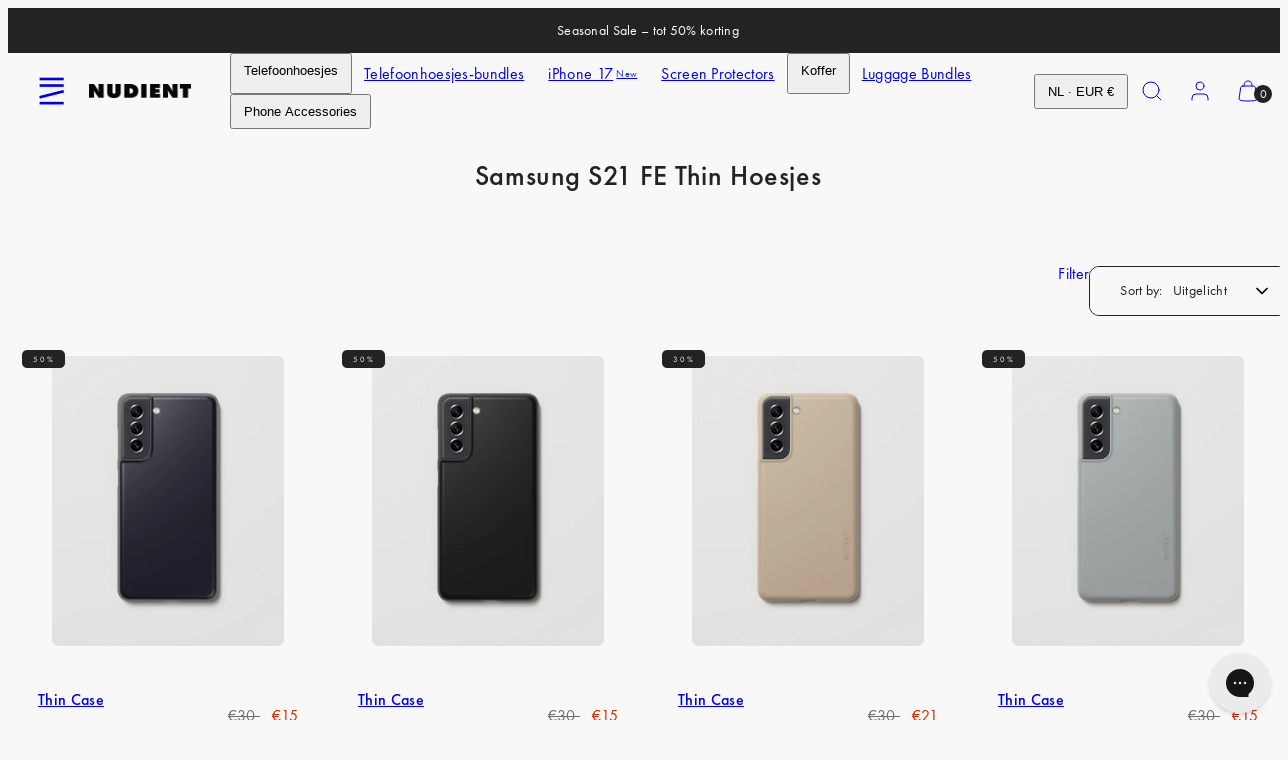

--- FILE ---
content_type: application/javascript
request_url: https://static.klaviyo.com/onsite/js/klaviyo.js?company_id=Rv8WaC&shop=nudient-nudient.myshopify.com
body_size: 1451
content:
var KLAVIYO_JS_REGEX=/(\/onsite\/js\/([a-zA-Z]{6})\/klaviyo\.js\?company_id=([a-zA-Z0-9]{6}).*|\/onsite\/js\/klaviyo\.js\?company_id=([a-zA-Z0-9]{6}).*)/;function logFailedKlaviyoJsLoad(e,t,o){var n={metric_group:"onsite",events:[{metric:"klaviyoJsCompanyIdMisMatch",log_to_statsd:!0,log_to_s3:!0,log_to_metrics_service:!1,event_details:{script:e,templated_company_id:t,fastly_forwarded:o,hostname:window.location.hostname}}]};fetch("https://a.klaviyo.com/onsite/track-analytics?company_id=".concat(t),{headers:{accept:"application/json","content-type":"application/json"},referrerPolicy:"strict-origin-when-cross-origin",body:JSON.stringify(n),method:"POST",mode:"cors",credentials:"omit"})}!function(e){var t="Rv8WaC",o=JSON.parse("[]"),n="true"==="False".toLowerCase(),a=JSON.parse("[\u0022onsite_customer_hub_identified_state_enabled\u0022, \u0022is_kservice_billing_enabled\u0022, \u0022onsite_form_actions_v2\u0022]"),r=new Set(null!=a?a:[]),s=JSON.parse("[\u0022onsite_datadome_enabled\u0022]"),c=new Set(null!=s?s:[]),i="true"==="False".toLowerCase();if(!(document.currentScript&&document.currentScript instanceof HTMLScriptElement&&document.currentScript.src&&document.currentScript.src.match(KLAVIYO_JS_REGEX))||null!==(e=document.currentScript.src)&&void 0!==e&&e.includes(t)||i){var d=window.klaviyoModulesObject;if(window._learnq=window._learnq||[],window.__klKey=window.__klKey||t,d||(window._learnq.push(["account",t]),d={companyId:t,loadTime:new Date,loadedModules:{},loadedCss:{},serverSideRendered:!0,assetSource:"build-preview/commit-4332d29bf5c823cd07d8b544c9af1c9db3253a43/",v2Route:n,extendedIdIdentifiers:o,env:"web",featureFlags:r,hotsettings:c},Object.defineProperty(window,"klaviyoModulesObject",{value:d,enumerable:!1})),t===d.companyId&&d.serverSideRendered){var l,p,u,m={},y=document,_=y.head,f=JSON.parse("noModule"in y.createElement("script")||function(){try{return new Function('import("")'),!0}catch(e){return!1}}()?"{\u0022static\u0022: {\u0022js\u0022: [\u0022https://static\u002Dtracking.klaviyo.com/onsite/js/build\u002Dpreview/commit\u002D4332d29bf5c823cd07d8b544c9af1c9db3253a43/fender_analytics.e5aba8b3a52dc623782c.js?cb\u003D2\u0022, \u0022https://static\u002Dtracking.klaviyo.com/onsite/js/build\u002Dpreview/commit\u002D4332d29bf5c823cd07d8b544c9af1c9db3253a43/static.5f280103f51ea7c7fff7.js?cb\u003D2\u0022, \u0022https://static.klaviyo.com/onsite/js/build\u002Dpreview/commit\u002D4332d29bf5c823cd07d8b544c9af1c9db3253a43/runtime.8928d9e27db706dcda9f.js?cb\u003D2\u0022, \u0022https://static.klaviyo.com/onsite/js/build\u002Dpreview/commit\u002D4332d29bf5c823cd07d8b544c9af1c9db3253a43/sharedUtils.3c9963cb3be7efb83d12.js?cb\u003D2\u0022]}, \u0022signup_forms\u0022: {\u0022js\u0022: [\u0022https://static.klaviyo.com/onsite/js/build\u002Dpreview/commit\u002D4332d29bf5c823cd07d8b544c9af1c9db3253a43/runtime.8928d9e27db706dcda9f.js?cb\u003D2\u0022, \u0022https://static.klaviyo.com/onsite/js/build\u002Dpreview/commit\u002D4332d29bf5c823cd07d8b544c9af1c9db3253a43/sharedUtils.3c9963cb3be7efb83d12.js?cb\u003D2\u0022, \u0022https://static.klaviyo.com/onsite/js/build\u002Dpreview/commit\u002D4332d29bf5c823cd07d8b544c9af1c9db3253a43/vendors~in_app_forms~signup_forms~reviews~event_adapter~telemetry~onsite\u002Dtriggering~customerHubRoot~renderFavoritesButton~renderFavoritesIconButton~renderFaqWidget.c4a654aeb90c3b558d39.js?cb\u003D2\u0022, \u0022https://static.klaviyo.com/onsite/js/build\u002Dpreview/commit\u002D4332d29bf5c823cd07d8b544c9af1c9db3253a43/vendors~in_app_forms~signup_forms~client_identity~event_adapter~telemetry~onsite\u002Dtriggering.4768afcea6fedb2d7bdb.js?cb\u003D2\u0022, \u0022https://static.klaviyo.com/onsite/js/build\u002Dpreview/commit\u002D4332d29bf5c823cd07d8b544c9af1c9db3253a43/vendors~in_app_forms~signup_forms~reviews~atlas.0201e888d834a3782e3a.js?cb\u003D2\u0022, \u0022https://static.klaviyo.com/onsite/js/build\u002Dpreview/commit\u002D4332d29bf5c823cd07d8b544c9af1c9db3253a43/vendors~in_app_forms~signup_forms.8a6cb5252157eea5176a.js?cb\u003D2\u0022, \u0022https://static.klaviyo.com/onsite/js/build\u002Dpreview/commit\u002D4332d29bf5c823cd07d8b544c9af1c9db3253a43/default~in_app_forms~signup_forms~onsite\u002Dtriggering.462bbf67db0bce6596da.js?cb\u003D2\u0022, \u0022https://static.klaviyo.com/onsite/js/build\u002Dpreview/commit\u002D4332d29bf5c823cd07d8b544c9af1c9db3253a43/default~in_app_forms~signup_forms.10f232fd900de17ab71b.js?cb\u003D2\u0022, \u0022https://static.klaviyo.com/onsite/js/build\u002Dpreview/commit\u002D4332d29bf5c823cd07d8b544c9af1c9db3253a43/signup_forms.41f0ce244a6a10660c82.js?cb\u003D2\u0022]}, \u0022event_adapter\u0022: {\u0022js\u0022: [\u0022https://static.klaviyo.com/onsite/js/build\u002Dpreview/commit\u002D4332d29bf5c823cd07d8b544c9af1c9db3253a43/runtime.8928d9e27db706dcda9f.js?cb\u003D2\u0022, \u0022https://static.klaviyo.com/onsite/js/build\u002Dpreview/commit\u002D4332d29bf5c823cd07d8b544c9af1c9db3253a43/sharedUtils.3c9963cb3be7efb83d12.js?cb\u003D2\u0022, \u0022https://static.klaviyo.com/onsite/js/build\u002Dpreview/commit\u002D4332d29bf5c823cd07d8b544c9af1c9db3253a43/vendors~in_app_forms~signup_forms~reviews~event_adapter~telemetry~onsite\u002Dtriggering~customerHubRoot~renderFavoritesButton~renderFavoritesIconButton~renderFaqWidget.c4a654aeb90c3b558d39.js?cb\u003D2\u0022, \u0022https://static.klaviyo.com/onsite/js/build\u002Dpreview/commit\u002D4332d29bf5c823cd07d8b544c9af1c9db3253a43/vendors~in_app_forms~signup_forms~client_identity~event_adapter~telemetry~onsite\u002Dtriggering.4768afcea6fedb2d7bdb.js?cb\u003D2\u0022, \u0022https://static.klaviyo.com/onsite/js/build\u002Dpreview/commit\u002D4332d29bf5c823cd07d8b544c9af1c9db3253a43/vendors~event_adapter~onsite\u002Dback\u002Din\u002Dstock~Render~ClientStore~.3107525c2fe4964fa98b.js?cb\u003D2\u0022, \u0022https://static.klaviyo.com/onsite/js/build\u002Dpreview/commit\u002D4332d29bf5c823cd07d8b544c9af1c9db3253a43/event_adapter.8d2a6de44f0de00087ee.js?cb\u003D2\u0022]}, \u0022telemetry\u0022: {\u0022js\u0022: [\u0022https://static.klaviyo.com/onsite/js/build\u002Dpreview/commit\u002D4332d29bf5c823cd07d8b544c9af1c9db3253a43/runtime.8928d9e27db706dcda9f.js?cb\u003D2\u0022, \u0022https://static.klaviyo.com/onsite/js/build\u002Dpreview/commit\u002D4332d29bf5c823cd07d8b544c9af1c9db3253a43/sharedUtils.3c9963cb3be7efb83d12.js?cb\u003D2\u0022, \u0022https://static\u002Dtracking.klaviyo.com/onsite/js/build\u002Dpreview/commit\u002D4332d29bf5c823cd07d8b544c9af1c9db3253a43/vendors~in_app_forms~signup_forms~reviews~event_adapter~telemetry~onsite\u002Dtriggering~customerHubRoot~renderFavoritesButton~renderFavoritesIconButton~renderFaqWidget.c4a654aeb90c3b558d39.js?cb\u003D2\u0022, \u0022https://static\u002Dtracking.klaviyo.com/onsite/js/build\u002Dpreview/commit\u002D4332d29bf5c823cd07d8b544c9af1c9db3253a43/vendors~in_app_forms~signup_forms~client_identity~event_adapter~telemetry~onsite\u002Dtriggering.4768afcea6fedb2d7bdb.js?cb\u003D2\u0022, \u0022https://static\u002Dtracking.klaviyo.com/onsite/js/build\u002Dpreview/commit\u002D4332d29bf5c823cd07d8b544c9af1c9db3253a43/telemetry.8b832325f217a755f5de.js?cb\u003D2\u0022]}}":"{\u0022static\u0022: {\u0022js\u0022: [\u0022https://static\u002Dtracking.klaviyo.com/onsite/js/build\u002Dpreview/commit\u002D4332d29bf5c823cd07d8b544c9af1c9db3253a43/fender_analytics.c6670ae4aca3f547c70b.js?cb\u003D2\u0022, \u0022https://static\u002Dtracking.klaviyo.com/onsite/js/build\u002Dpreview/commit\u002D4332d29bf5c823cd07d8b544c9af1c9db3253a43/static.7140ef9888c75ce53d81.js?cb\u003D2\u0022, \u0022https://static.klaviyo.com/onsite/js/build\u002Dpreview/commit\u002D4332d29bf5c823cd07d8b544c9af1c9db3253a43/runtime.2e324b16d82e53505e7f.js?cb\u003D2\u0022, \u0022https://static.klaviyo.com/onsite/js/build\u002Dpreview/commit\u002D4332d29bf5c823cd07d8b544c9af1c9db3253a43/sharedUtils.7e5c1ad5cfb383c49950.js?cb\u003D2\u0022]}, \u0022signup_forms\u0022: {\u0022js\u0022: [\u0022https://static.klaviyo.com/onsite/js/build\u002Dpreview/commit\u002D4332d29bf5c823cd07d8b544c9af1c9db3253a43/runtime.2e324b16d82e53505e7f.js?cb\u003D2\u0022, \u0022https://static.klaviyo.com/onsite/js/build\u002Dpreview/commit\u002D4332d29bf5c823cd07d8b544c9af1c9db3253a43/sharedUtils.7e5c1ad5cfb383c49950.js?cb\u003D2\u0022, \u0022https://static.klaviyo.com/onsite/js/build\u002Dpreview/commit\u002D4332d29bf5c823cd07d8b544c9af1c9db3253a43/vendors~in_app_forms~signup_forms~reviews~event_adapter~telemetry~onsite\u002Dtriggering~customerHubRoot~renderFavoritesButton~renderFavoritesIconButton~renderFaqWidget.6c8f4a7a8a9850dd3f8c.js?cb\u003D2\u0022, \u0022https://static.klaviyo.com/onsite/js/build\u002Dpreview/commit\u002D4332d29bf5c823cd07d8b544c9af1c9db3253a43/vendors~in_app_forms~signup_forms~post_identification_sync~web_personalization~reviews~atlas~event_adapter~telemetry.1f329085dd02ba550657.js?cb\u003D2\u0022, \u0022https://static.klaviyo.com/onsite/js/build\u002Dpreview/commit\u002D4332d29bf5c823cd07d8b544c9af1c9db3253a43/vendors~in_app_forms~signup_forms~client_identity~event_adapter~telemetry~onsite\u002Dtriggering.5ea78d6244c07454e99c.js?cb\u003D2\u0022, \u0022https://static.klaviyo.com/onsite/js/build\u002Dpreview/commit\u002D4332d29bf5c823cd07d8b544c9af1c9db3253a43/vendors~in_app_forms~signup_forms~reviews~atlas.48dc1c9f0f1e4f9572d4.js?cb\u003D2\u0022, \u0022https://static.klaviyo.com/onsite/js/build\u002Dpreview/commit\u002D4332d29bf5c823cd07d8b544c9af1c9db3253a43/vendors~in_app_forms~signup_forms.8a6cb5252157eea5176a.js?cb\u003D2\u0022, \u0022https://static.klaviyo.com/onsite/js/build\u002Dpreview/commit\u002D4332d29bf5c823cd07d8b544c9af1c9db3253a43/default~in_app_forms~signup_forms~onsite\u002Dtriggering.797389a608638fae7c8f.js?cb\u003D2\u0022, \u0022https://static.klaviyo.com/onsite/js/build\u002Dpreview/commit\u002D4332d29bf5c823cd07d8b544c9af1c9db3253a43/default~in_app_forms~signup_forms.2795ae224a56cede54f7.js?cb\u003D2\u0022, \u0022https://static.klaviyo.com/onsite/js/build\u002Dpreview/commit\u002D4332d29bf5c823cd07d8b544c9af1c9db3253a43/signup_forms.eb8a1f7aa96738f1700e.js?cb\u003D2\u0022]}, \u0022event_adapter\u0022: {\u0022js\u0022: [\u0022https://static.klaviyo.com/onsite/js/build\u002Dpreview/commit\u002D4332d29bf5c823cd07d8b544c9af1c9db3253a43/runtime.2e324b16d82e53505e7f.js?cb\u003D2\u0022, \u0022https://static.klaviyo.com/onsite/js/build\u002Dpreview/commit\u002D4332d29bf5c823cd07d8b544c9af1c9db3253a43/sharedUtils.7e5c1ad5cfb383c49950.js?cb\u003D2\u0022, \u0022https://static.klaviyo.com/onsite/js/build\u002Dpreview/commit\u002D4332d29bf5c823cd07d8b544c9af1c9db3253a43/vendors~in_app_forms~signup_forms~reviews~event_adapter~telemetry~onsite\u002Dtriggering~customerHubRoot~renderFavoritesButton~renderFavoritesIconButton~renderFaqWidget.6c8f4a7a8a9850dd3f8c.js?cb\u003D2\u0022, \u0022https://static.klaviyo.com/onsite/js/build\u002Dpreview/commit\u002D4332d29bf5c823cd07d8b544c9af1c9db3253a43/vendors~in_app_forms~signup_forms~post_identification_sync~web_personalization~reviews~atlas~event_adapter~telemetry.1f329085dd02ba550657.js?cb\u003D2\u0022, \u0022https://static.klaviyo.com/onsite/js/build\u002Dpreview/commit\u002D4332d29bf5c823cd07d8b544c9af1c9db3253a43/vendors~in_app_forms~signup_forms~client_identity~event_adapter~telemetry~onsite\u002Dtriggering.5ea78d6244c07454e99c.js?cb\u003D2\u0022, \u0022https://static.klaviyo.com/onsite/js/build\u002Dpreview/commit\u002D4332d29bf5c823cd07d8b544c9af1c9db3253a43/vendors~event_adapter~onsite\u002Dback\u002Din\u002Dstock~Render~ClientStore~.3107525c2fe4964fa98b.js?cb\u003D2\u0022, \u0022https://static.klaviyo.com/onsite/js/build\u002Dpreview/commit\u002D4332d29bf5c823cd07d8b544c9af1c9db3253a43/event_adapter.d6ec9406183607b19de8.js?cb\u003D2\u0022]}, \u0022telemetry\u0022: {\u0022js\u0022: [\u0022https://static.klaviyo.com/onsite/js/build\u002Dpreview/commit\u002D4332d29bf5c823cd07d8b544c9af1c9db3253a43/runtime.2e324b16d82e53505e7f.js?cb\u003D2\u0022, \u0022https://static.klaviyo.com/onsite/js/build\u002Dpreview/commit\u002D4332d29bf5c823cd07d8b544c9af1c9db3253a43/sharedUtils.7e5c1ad5cfb383c49950.js?cb\u003D2\u0022, \u0022https://static\u002Dtracking.klaviyo.com/onsite/js/build\u002Dpreview/commit\u002D4332d29bf5c823cd07d8b544c9af1c9db3253a43/vendors~in_app_forms~signup_forms~reviews~event_adapter~telemetry~onsite\u002Dtriggering~customerHubRoot~renderFavoritesButton~renderFavoritesIconButton~renderFaqWidget.6c8f4a7a8a9850dd3f8c.js?cb\u003D2\u0022, \u0022https://static\u002Dtracking.klaviyo.com/onsite/js/build\u002Dpreview/commit\u002D4332d29bf5c823cd07d8b544c9af1c9db3253a43/vendors~in_app_forms~signup_forms~post_identification_sync~web_personalization~reviews~atlas~event_adapter~telemetry.1f329085dd02ba550657.js?cb\u003D2\u0022, \u0022https://static\u002Dtracking.klaviyo.com/onsite/js/build\u002Dpreview/commit\u002D4332d29bf5c823cd07d8b544c9af1c9db3253a43/vendors~in_app_forms~signup_forms~client_identity~event_adapter~telemetry~onsite\u002Dtriggering.5ea78d6244c07454e99c.js?cb\u003D2\u0022, \u0022https://static\u002Dtracking.klaviyo.com/onsite/js/build\u002Dpreview/commit\u002D4332d29bf5c823cd07d8b544c9af1c9db3253a43/telemetry.de9361aa11a207dc19e7.js?cb\u003D2\u0022]}}"),w=d,v=w.loadedCss,S=w.loadedModules;for(l in f)if(f.hasOwnProperty(l)){var h=f[l];h.js.forEach((function(e){var t=e.split("?")[0];t&&!S[t]&&(j(e),S[t]=(new Date).toISOString())}));var g=h.css;g&&!v[g]&&(p=g,u=void 0,(u=y.createElement("link")).rel="stylesheet",u.href=p,_.appendChild(u),v[g]=(new Date).toISOString())}}else console.warn("Already loaded for account ".concat(d.companyId,". Skipping account ").concat(t,"."))}else{console.warn("Not loading ".concat(document.currentScript.src," for ").concat(t));try{logFailedKlaviyoJsLoad(document.currentScript.src,t,n)}catch(e){console.warn("Error logging klaviyo.js company mismatch")}}function j(e){if(!m[e]){var t=y.createElement("script");t.type="text/javascript",t.async=!0,t.src=e,t.crossOrigin="anonymous",_.appendChild(t),m[e]=!0}}}();
